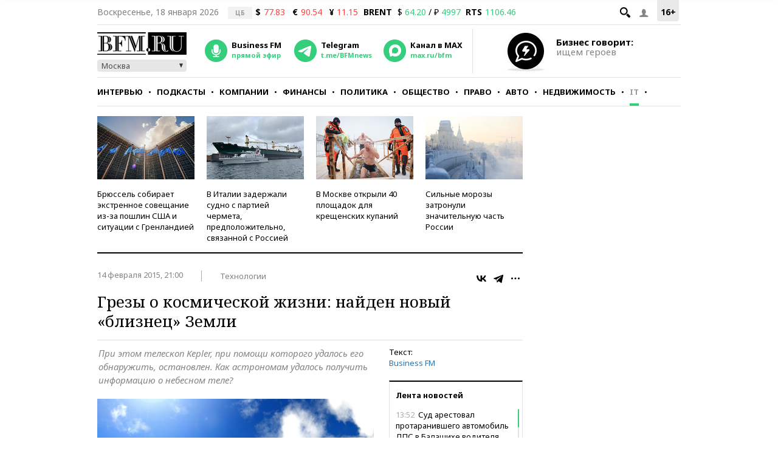

--- FILE ---
content_type: application/javascript
request_url: https://smi2.ru/counter/settings?payload=CMKIAhiv25KGvTM6JDcwZmM3YjYzLWNmYTYtNGM3Mi1hY2QxLTkzY2U2NmM0YWU2Yg&cb=_callbacks____0mkjmmeji
body_size: 1513
content:
_callbacks____0mkjmmeji("[base64]");

--- FILE ---
content_type: application/javascript
request_url: https://s.bfm.ru/js/bfm.expertquotes.js?3318
body_size: 565
content:
$(document).ready(function(){$(".quote-rating-item").on("click",function(){var g=$(this).closest(".about-move").data("id");var b=$(this).hasClass("quote-rating-up")?"up":"down";var f="expert_quotes_ids";var d={expires:180,path:"/",domain:".bfm.ru"};var c=$.cookie(f);if(c===undefined){$.cookie(f,g,d)}else{var a=c.split(",");if($.inArray(g.toString(),a)==-1){a.push(g);$.cookie(f,a.join(","),d)}}expertQuoteVoting(g,b)});$(".about-move").each(function(){var c=$(this).data("id");if(c!==undefined){var b=$.cookie("expert_quotes_ids");if(b===undefined){$(this).find(".quote-rating-wrap").show();$(this).find(".fuck-memcache").hide()}else{var a=b.split(",");if($.inArray(c.toString(),a)==-1){$(this).find(".quote-rating-wrap").show();$(this).find(".fuck-memcache").hide()}else{$(this).find(".quote-rating-wrap").hide();$(this).find(".fuck-memcache").show()}}}})});function expertQuoteVoting(b,a){$.ajax({url:"/ajax/expertQuotesVoting",type:"POST",dataType:"json",data:{quoteId:b,sign:a},success:function(d){var c=$(".about-move[data-id ="+d.quoteId+"]");c.find(".quote-rating-wrap").fadeOut(400,function(){c.find(".quote-rating").append(d.content).fadeIn();c.find(".quote-rating-ajax").fadeIn()})}})};